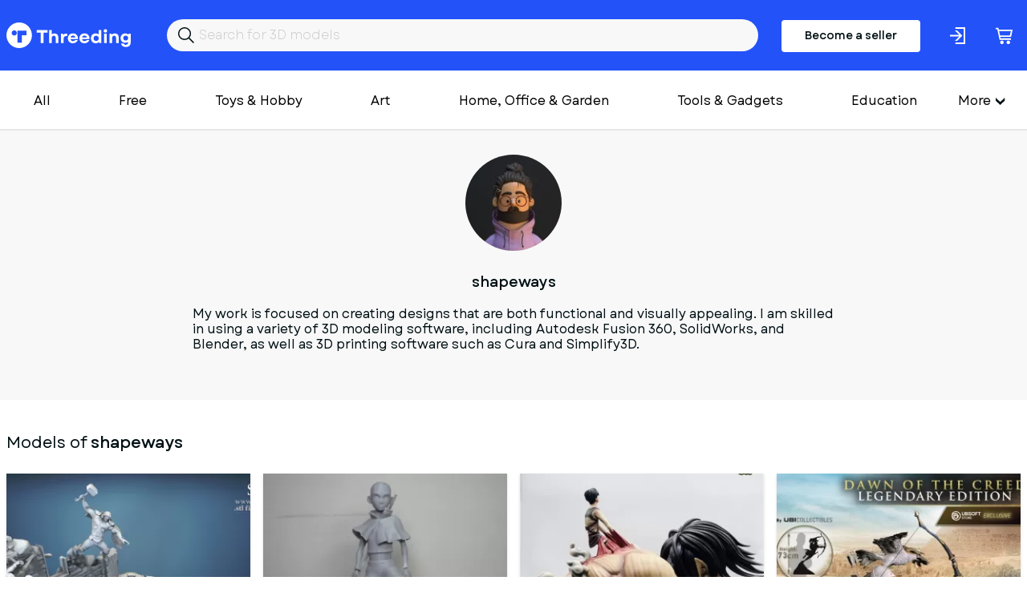

--- FILE ---
content_type: text/html; charset=utf-8
request_url: https://www.threeding.com/designer/shapeways
body_size: 5415
content:
<!doctype html>
<html lang="en" class="theme_threeding">
<head>
    <meta charset="utf-8">
    <meta name="viewport" content="width=device-width, initial-scale=1, maximum-scale=1.0, user-scalable=no">
    <link href="/assets/common.css?f45c1a87" rel="stylesheet" type="text/css">
    
    

<title>shapeways</title><link rel="canonical" href="https://www.threeding.com/designer/shapeways"/><meta property="og:title" content="shapeways" /><meta property="og:url" content="https://www.threeding.com/designer/shapeways" /><meta name="csrf-token" content="oNwi7dh8q8UPVDdTYyK6ad94RpyjNa2QGOevCBI3T4xVB9Jpds6qZ5Y4eCzR1npQKhk84IaiE3JU0ygIqaMk5hndiXhh58obkRj0jqA0SJsHFm1MDEgIteS5wGncJrar">
    <link rel="icon" type="image/x-icon" href="/favicon.ico">

    <!-- Google tag (gtag.js) -->
    <script async src="https://www.googletagmanager.com/gtag/js?id=G-775SS4K18B"></script>
    <script>
		window.dataLayer = window.dataLayer || [];

		function gtag() {
			dataLayer.push(arguments);
		}

		gtag('js', new Date());
		gtag('config', 'G-775SS4K18B', {'anonymize_ip': true});
    </script>

    </head>
<body>

<header>

    <div class="container">
        <div class="inner">
            <a href="/" id="logo">Threeding</a>
            <form id="header-search" method="get" action="/category/all">
                <input id="header-search-input" name="keyword" value="" placeholder="Search for 3D models">
            </form>

                            <a href="/become-seller" class="button-become-seller login-pop">Become a seller</a>
                        
                <div class="login-header login-popup" rel="uxt-header__login-trigger-icon"></div>

            
            <a href="/cart">
                <div class="basket">
                    <div class="icon"></div>
                                            <span id="shopping-cart-count-indicator" class="shopping-cart-count empty"
                              rel="uxt-header__shopping-cart-count">0</span>
                                    </div>
            </a>


        </div>
    </div>


</header>


<div class="main-menu-wrapper">
    <div class="container">


        <nav id="main-menu" itemscope="itemscope" itemtype="https://schema.org/SiteNavigationElement">

            <ul class='visible-links'>
                <li><a href="/category/all">All</a></li>
                <li><a href="/category/free">Free</a>
                </li>

                
                    <li><a href="/category/toys-hobby">Toys &amp; Hobby</a></li>
                
                    <li><a href="/category/art">Art</a></li>
                
                    <li><a href="/category/home-office-garden">Home, Office &amp; Garden</a></li>
                
                    <li><a href="/category/tools-gadgets">Tools &amp; Gadgets</a></li>
                
                    <li><a href="/category/education">Education</a></li>
                
                    <li><a href="/category/fashion">Fashion</a></li>
                
                    <li><a href="/category/historical">Historical</a></li>
                
                    <li><a href="/category/other">Other</a></li>
                
                    <li><a href="/category/adult">Adult</a></li>
                            </ul>
            <div class="wrapper-more">
                <div class="hamburger">More</div>
                <ul class='hidden-links hidden'>
                    
                        
                    
                                                    <li><a href="/category/art">Art</a></li>
                        
                    
                                                    <li><a href="/category/home-office-garden">Home, Office &amp; Garden</a></li>
                        
                    
                                                    <li><a href="/category/tools-gadgets">Tools &amp; Gadgets</a></li>
                        
                    
                                                    <li><a href="/category/education">Education</a></li>
                        
                    
                                                    <li><a href="/category/fashion">Fashion</a></li>
                        
                    
                                                    <li><a href="/category/historical">Historical</a></li>
                        
                    
                                                    <li><a href="/category/other">Other</a></li>
                        
                    
                                                    <li><a href="/category/adult">Adult</a></li>
                        
                                    </ul>
            </div>

            <div class="mobile-main-menu">
                <div class="mobile-menu-header">
                    <div class="mobile-menu-bar-wrapper">
                        <div class="mobile-menu-bar"></div>
                        <div class="mobile-menu-bar"></div>
                        <div class="mobile-menu-bar"></div>
                    </div>
                    <div class="mobile-menu-close"></div>
                    Categories
                </div>
                <ul class="mobile-menu-items">
                    <li><a href="/category/all">All</a></li>
                                            <li><a href="/category/toys-hobby">Toys &amp; Hobby</a></li>
                                            <li><a href="/category/art">Art</a></li>
                                            <li><a href="/category/home-office-garden">Home, Office &amp; Garden</a></li>
                                            <li><a href="/category/tools-gadgets">Tools &amp; Gadgets</a></li>
                                            <li><a href="/category/education">Education</a></li>
                                            <li><a href="/category/fashion">Fashion</a></li>
                                            <li><a href="/category/historical">Historical</a></li>
                                            <li><a href="/category/other">Other</a></li>
                                            <li><a href="/category/adult">Adult</a></li>
                                    </ul>
            </div>
        </nav>


    </div>
</div>
<div id="wrapper-website">


        <section class="seller-single-wrapper">
        <div class="container">
            <div id="seller-single-inner">
                <div id="seller-single-avatar">
                    <div id="avatar-container">
                        <img src="https://cdn.threeding.com/avatar/32988/L32988-6c2z3.webp"
                                                   alt="shapeways avatar"/>                        <div id="avatar-letter">
                            s
                        </div>
                    </div>

                </div>
                <div id="seller-single-description">
                    <b>shapeways</b>
                    My work is focused on creating designs that are both functional and visually appealing. I am skilled in using a variety of 3D modeling software, including Autodesk Fusion 360, SolidWorks, and Blender, as well as 3D printing software such as Cura and Simplify3D.
                </div>
                <ul class="seller-social">
                                                                                                                     </ul>
            </div>
        </div>
    </section>

    <section class="model-seller-more">
        <div class="container">
            <div class="columns">
                <div class="col-xl-12">
                    <h5>Models of <b style="font-weight:500;">shapeways</b></h5>
                </div>
            </div>
        </div>
    </section>

    <section class="models-listing" style="margin-top:24px;">
        <div class="container">
            <div class="columns">
                                    <div class="col-xxl-3 col-xl-3 col-xs-6">
                        <div class="item">
                                                            <a href="/3d-model/15984-army-of-avengers-scene-slt-print3d">
                                    <div class="preview">
                                                                                    <img class="bottom" alt="The Army of Avengers Scene slt print3d" src="https://cdn.threeding.com/pi/VpBK/4e25GPCzAZRLOkPSXYVpBK-C52x.webp"/>
                                                                                <img class="top" alt="The Army of Avengers Scene slt print3d" src="https://cdn.threeding.com/pi/sTOy/4e25G0FvNUkSOXl7zzsTOy-HZE7.webp"/>
                                    </div>
                                </a>
                                <a class="title" href="/3d-model/15984-army-of-avengers-scene-slt-print3d">The Army of Avengers Scene slt print3d</a>
                                <a href="/designer/shapeways" class="seller">shapeways</a>
                                <p class="price"> $8.80 </p>
                            
                        </div>

                    </div>

                                    <div class="col-xxl-3 col-xl-3 col-xs-6">
                        <div class="item">
                                                            <a href="/3d-model/15983-print3d-avatar-aang">
                                    <div class="preview">
                                                                                    <img class="bottom" alt="print3d Avatar Aang" src="https://cdn.threeding.com/pi/nRP4/4e25Dp6gACTIWfisBAnRP4-Np07.webp"/>
                                                                                <img class="top" alt="print3d Avatar Aang" src="https://cdn.threeding.com/pi/4tcD/4e25D56MWeODnKS3OB4tcD-1oNO.webp"/>
                                    </div>
                                </a>
                                <a class="title" href="/3d-model/15983-print3d-avatar-aang">print3d Avatar Aang</a>
                                <a href="/designer/shapeways" class="seller">shapeways</a>
                                <p class="price"> $1.00 </p>
                            
                        </div>

                    </div>

                                    <div class="col-xxl-3 col-xl-3 col-xs-6">
                        <div class="item">
                                                            <a href="/3d-model/15982-attack-on-titan-file-print3d">
                                    <div class="preview">
                                                                                    <img class="bottom" alt="Attack on Titan file print3d" src="https://cdn.threeding.com/pi/Gtf8/4e254uTD6yNNHiLig0Gtf8-905t.webp"/>
                                                                                <img class="top" alt="Attack on Titan file print3d" src="https://cdn.threeding.com/pi/XIGz/4e253sQnlMZSPYAkn9XIGz-nmCR.webp"/>
                                    </div>
                                </a>
                                <a class="title" href="/3d-model/15982-attack-on-titan-file-print3d">Attack on Titan file print3d</a>
                                <a href="/designer/shapeways" class="seller">shapeways</a>
                                <p class="price"> $4.59 </p>
                            
                        </div>

                    </div>

                                    <div class="col-xxl-3 col-xl-3 col-xs-6">
                        <div class="item">
                                                            <a href="/3d-model/15981-assassin-creed-origins-bayek-model">
                                    <div class="preview">
                                                                                    <img class="bottom" alt="Assassin Creed Origins Bayek model" src="https://cdn.threeding.com/pi/bHxz/4e24zckdh7B2zQFgIfbHxz-xBaU.webp"/>
                                                                                <img class="top" alt="Assassin Creed Origins Bayek model" src="https://cdn.threeding.com/pi/bHxz/4e24zckdh7B2zQFgIfbHxz-xBaU.webp"/>
                                    </div>
                                </a>
                                <a class="title" href="/3d-model/15981-assassin-creed-origins-bayek-model">Assassin Creed Origins Bayek model</a>
                                <a href="/designer/shapeways" class="seller">shapeways</a>
                                <p class="price"> $7.38 </p>
                            
                        </div>

                    </div>

                                    <div class="col-xxl-3 col-xl-3 col-xs-6">
                        <div class="item">
                                                            <a href="/3d-model/15980-3d-print-asmoth-by-air">
                                    <div class="preview">
                                                                                    <img class="bottom" alt="3d print Asmoth By AiR" src="https://cdn.threeding.com/pi/hZ48/4e24w4JU7HWpwPDUmBhZ48-TDxC.webp"/>
                                                                                <img class="top" alt="3d print Asmoth By AiR" src="https://cdn.threeding.com/pi/hZ48/4e24w4JU7HWpwPDUmBhZ48-TDxC.webp"/>
                                    </div>
                                </a>
                                <a class="title" href="/3d-model/15980-3d-print-asmoth-by-air">3d print Asmoth By AiR</a>
                                <a href="/designer/shapeways" class="seller">shapeways</a>
                                <p class="price"> $7.66 </p>
                            
                        </div>

                    </div>

                                    <div class="col-xxl-3 col-xl-3 col-xs-6">
                        <div class="item">
                                                            <a href="/3d-model/15979-print-army-of-darkness-statue-3d">
                                    <div class="preview">
                                                                                    <img class="bottom" alt="print Army of Darkness Statue 3d" src="https://cdn.threeding.com/pi/DguT/4e24slKZdp12Jim1XYDguT-Jrda.webp"/>
                                                                                <img class="top" alt="print Army of Darkness Statue 3d" src="https://cdn.threeding.com/pi/DguT/4e24slKZdp12Jim1XYDguT-Jrda.webp"/>
                                    </div>
                                </a>
                                <a class="title" href="/3d-model/15979-print-army-of-darkness-statue-3d">print Army of Darkness Statue 3d</a>
                                <a href="/designer/shapeways" class="seller">shapeways</a>
                                <p class="price"> $12.70 </p>
                            
                        </div>

                    </div>

                                    <div class="col-xxl-3 col-xl-3 col-xs-6">
                        <div class="item">
                                                            <a href="/3d-model/15978-3dprint-armadura-de-libra">
                                    <div class="preview">
                                                                                    <img class="bottom" alt="3dprint Armadura de Libra" src="https://cdn.threeding.com/pi/g5h7/4e24qzkIktLmUGKvbEg5h7-a9VW.webp"/>
                                                                                <img class="top" alt="3dprint Armadura de Libra" src="https://cdn.threeding.com/pi/g5h7/4e24qzkIktLmUGKvbEg5h7-a9VW.webp"/>
                                    </div>
                                </a>
                                <a class="title" href="/3d-model/15978-3dprint-armadura-de-libra">3dprint Armadura de Libra</a>
                                <a href="/designer/shapeways" class="seller">shapeways</a>
                                <p class="price"> $6.48 </p>
                            
                        </div>

                    </div>

                                    <div class="col-xxl-3 col-xl-3 col-xs-6">
                        <div class="item">
                                                            <a href="/3d-model/15977-file-print-3d-aquaman-throno">
                                    <div class="preview">
                                                                                    <img class="bottom" alt="file print 3D Aquaman throno" src="https://cdn.threeding.com/pi/rrYM/4e24hhE04F7ZJCQiPNrrYM-Rv3I.webp"/>
                                                                                <img class="top" alt="file print 3D Aquaman throno" src="https://cdn.threeding.com/pi/rrYM/4e24hhE04F7ZJCQiPNrrYM-Rv3I.webp"/>
                                    </div>
                                </a>
                                <a class="title" href="/3d-model/15977-file-print-3d-aquaman-throno">file print 3D Aquaman throno</a>
                                <a href="/designer/shapeways" class="seller">shapeways</a>
                                <p class="price"> $10.88 </p>
                            
                        </div>

                    </div>

                                    <div class="col-xxl-3 col-xl-3 col-xs-6">
                        <div class="item">
                                                            <a href="/3d-model/15976-3d-print-model-angle-x-man-washed">
                                    <div class="preview">
                                                                                    <img class="bottom" alt="3D Print Model angle x -man washed" src="https://cdn.threeding.com/pi/mKnK/4e24drcyZtvJBCP0NpmKnK-AKIg.webp"/>
                                                                                <img class="top" alt="3D Print Model angle x -man washed" src="https://cdn.threeding.com/pi/mKnK/4e24drcyZtvJBCP0NpmKnK-AKIg.webp"/>
                                    </div>
                                </a>
                                <a class="title" href="/3d-model/15976-3d-print-model-angle-x-man-washed">3D Print Model angle x -man washed</a>
                                <a href="/designer/shapeways" class="seller">shapeways</a>
                                <p class="price"> $9.80 </p>
                            
                        </div>

                    </div>

                                    <div class="col-xxl-3 col-xl-3 col-xs-6">
                        <div class="item">
                                                            <a href="/3d-model/15975-loyalty-reward-root-of-doom-3d-print">
                                    <div class="preview">
                                                                                    <img class="bottom" alt="Loyalty Reward - Root of Doom 3D Print" src="https://cdn.threeding.com/pi/DOVO/4e24XgcF2tUTl1JoYkDOVO-aqsd.webp"/>
                                                                                <img class="top" alt="Loyalty Reward - Root of Doom 3D Print" src="https://cdn.threeding.com/pi/gxdd/4e24XXf0otcz41Ov9ygxdd-2UG6.webp"/>
                                    </div>
                                </a>
                                <a class="title" href="/3d-model/15975-loyalty-reward-root-of-doom-3d-print">Loyalty Reward - Root of Doom 3D Print</a>
                                <a href="/designer/shapeways" class="seller">shapeways</a>
                                <p class="price"> $16.39 </p>
                            
                        </div>

                    </div>

                                    <div class="col-xxl-3 col-xl-3 col-xs-6">
                        <div class="item">
                                                            <a href="/3d-model/15974-goku-cooler-3d-print-model">
                                    <div class="preview">
                                                                                    <img class="bottom" alt="Goku and Cooler 3d print Model" src="https://cdn.threeding.com/pi/oLcx/4e24UzpfUJOe5xRJ3coLcx-42q4.webp"/>
                                                                                <img class="top" alt="Goku and Cooler 3d print Model" src="https://cdn.threeding.com/pi/cAHo/4e24Ur9xNyCE25JlVkcAHo-bY0q.webp"/>
                                    </div>
                                </a>
                                <a class="title" href="/3d-model/15974-goku-cooler-3d-print-model">Goku and Cooler 3d print Model</a>
                                <a href="/designer/shapeways" class="seller">shapeways</a>
                                <p class="price"> $1.30 </p>
                            
                        </div>

                    </div>

                                    <div class="col-xxl-3 col-xl-3 col-xs-6">
                        <div class="item">
                                                            <a href="/3d-model/15973-trafalgar-law-3d-print-model">
                                    <div class="preview">
                                                                                    <img class="bottom" alt="Trafalgar Law 3D Print Model" src="https://cdn.threeding.com/pi/Q41T/4e24NmYhxAaMfCKQKkQ41T-bHU9.webp"/>
                                                                                <img class="top" alt="Trafalgar Law 3D Print Model" src="https://cdn.threeding.com/pi/qi7c/4e24MmDn2GCFUSIdcjqi7c-12caK.webp"/>
                                    </div>
                                </a>
                                <a class="title" href="/3d-model/15973-trafalgar-law-3d-print-model">Trafalgar Law 3D Print Model</a>
                                <a href="/designer/shapeways" class="seller">shapeways</a>
                                <p class="price"> $7.66 </p>
                            
                        </div>

                    </div>

                                    <div class="col-xxl-3 col-xl-3 col-xs-6">
                        <div class="item">
                                                            <a href="/3d-model/15972-miniature-superman-3d-print">
                                    <div class="preview">
                                                                                    <img class="bottom" alt="Miniature Superman 3D Print" src="https://cdn.threeding.com/pi/EpG1/4e24GAxCb9xVMFeWzWEpG1-DfUt.webp"/>
                                                                                <img class="top" alt="Miniature Superman 3D Print" src="https://cdn.threeding.com/pi/fnV0/4e24FMWQXfq8nMZ7zAfnV0-hktN.webp"/>
                                    </div>
                                </a>
                                <a class="title" href="/3d-model/15972-miniature-superman-3d-print">Miniature Superman 3D Print</a>
                                <a href="/designer/shapeways" class="seller">shapeways</a>
                                <p class="price"> $8.40 </p>
                            
                        </div>

                    </div>

                                    <div class="col-xxl-3 col-xl-3 col-xs-6">
                        <div class="item">
                                                            <a href="/3d-model/15971-captain-marvel-3d-printed-figurine">
                                    <div class="preview">
                                                                                    <img class="bottom" alt="Captain Marvel 3D Printed Figurine" src="https://cdn.threeding.com/pi/k6D6/4e24DGfDryh173fU4Lk6D6-UaW4.webp"/>
                                                                                <img class="top" alt="Captain Marvel 3D Printed Figurine" src="https://cdn.threeding.com/pi/hJg4/4e24CNgawrbuLVnD1ThJg4-tydI.webp"/>
                                    </div>
                                </a>
                                <a class="title" href="/3d-model/15971-captain-marvel-3d-printed-figurine">Captain Marvel 3D Printed Figurine</a>
                                <a href="/designer/shapeways" class="seller">shapeways</a>
                                <p class="price"> $6.60 </p>
                            
                        </div>

                    </div>

                                    <div class="col-xxl-3 col-xl-3 col-xs-6">
                        <div class="item">
                                                            <a href="/3d-model/15970-pennywise-horror-bust-3d-print">
                                    <div class="preview">
                                                                                    <img class="bottom" alt="Pennywise Horror Bust 3D Print" src="https://cdn.threeding.com/pi/aDle/4e24A6TOBwNpk8XxNcaDle-iwp8.webp"/>
                                                                                <img class="top" alt="Pennywise Horror Bust 3D Print" src="https://cdn.threeding.com/pi/zTLe/4e24968UjOUbWbcNR3zTLe-tDgq.webp"/>
                                    </div>
                                </a>
                                <a class="title" href="/3d-model/15970-pennywise-horror-bust-3d-print">Pennywise Horror Bust 3D Print</a>
                                <a href="/designer/shapeways" class="seller">shapeways</a>
                                <p class="price"> $8.69 </p>
                            
                        </div>

                    </div>

                                    <div class="col-xxl-3 col-xl-3 col-xs-6">
                        <div class="item">
                                                            <a href="/3d-model/15969-naruto-shippuden-movie-bust-3d-print">
                                    <div class="preview">
                                                                                    <img class="bottom" alt="Naruto Shippuden Movie Bust 3D Print" src="https://cdn.threeding.com/pi/bIeO/4e2464zzV4ngJBRW6CbIeO-uEZH.webp"/>
                                                                                <img class="top" alt="Naruto Shippuden Movie Bust 3D Print" src="https://cdn.threeding.com/pi/jBiK/4e245HFEVGZtsUEGXrjBiK-ZELK.webp"/>
                                    </div>
                                </a>
                                <a class="title" href="/3d-model/15969-naruto-shippuden-movie-bust-3d-print">Naruto Shippuden Movie Bust 3D Print</a>
                                <a href="/designer/shapeways" class="seller">shapeways</a>
                                <p class="price"> $7.30 </p>
                            
                        </div>

                    </div>

                                    <div class="col-xxl-3 col-xl-3 col-xs-6">
                        <div class="item">
                                                            <a href="/3d-model/15968-luffy-gear-4-statue-model">
                                    <div class="preview">
                                                                                    <img class="bottom" alt="Luffy Gear 4 Statue Model" src="https://cdn.threeding.com/pi/fCqD/4e242YOLswxIzSvwaNfCqD-13JtW.webp"/>
                                                                                <img class="top" alt="Luffy Gear 4 Statue Model" src="https://cdn.threeding.com/pi/s522/4e241nVi1cVhz76FOIs522-yqkp.webp"/>
                                    </div>
                                </a>
                                <a class="title" href="/3d-model/15968-luffy-gear-4-statue-model">Luffy Gear 4 Statue Model</a>
                                <a href="/designer/shapeways" class="seller">shapeways</a>
                                <p class="price"> $11.60 </p>
                            
                        </div>

                    </div>

                                    <div class="col-xxl-3 col-xl-3 col-xs-6">
                        <div class="item">
                                                            <a href="/3d-model/15965-floki-boat-builder-3d-printed-collectible">
                                    <div class="preview">
                                                                                    <img class="bottom" alt="Floki the Boat Builder 3D Printed Collectible" src="https://cdn.threeding.com/pi/JJvq/4e23otBgvIjmFPmKbSJJvq-11g0F.webp"/>
                                                                                <img class="top" alt="Floki the Boat Builder 3D Printed Collectible" src="https://cdn.threeding.com/pi/Lqv2/4e23nlJHx5J5vGK6IqLqv2-rc0y.webp"/>
                                    </div>
                                </a>
                                <a class="title" href="/3d-model/15965-floki-boat-builder-3d-printed-collectible">Floki the Boat Builder 3D Printed Collectible</a>
                                <a href="/designer/shapeways" class="seller">shapeways</a>
                                <p class="price"> $6.90 </p>
                            
                        </div>

                    </div>

                
            </div>
        </div>
    </section>

    <section class="wrapper-pagination">

        <ul class="pagination">
                    </ul>
    </section>
    <div class="container" style="margin-bottom:30px;">
        <ol class="breadcrumb" itemscope="" itemtype="https://schema.org/BreadcrumbList">
            <li itemprop="itemListElement" itemscope="" itemtype="https://schema.org/ListItem"
                class="breadcrumb-item">
                <a itemprop="item" href="https://www.threeding.com"><span itemprop="name">3D Models</span></a> >
                <meta itemprop="position" content="1">
            </li>

            <li class="breadcrumb-item active" itemprop="itemListElement" itemscope=""
                itemtype="https://schema.org/ListItem">
                <span itemprop="name">shapeways</span>
                <meta itemprop="position" content="2">
            </li>
        </ol>
    </div>


<div class="modal-wrapper">
    <div class="modal-wrapper-inner">
        <div class="close-modal-button"></div>
        <div class="model-wrapper-inner-container"></div>
    </div>
</div>
</div>
<footer>
    <div id="wrapper-footer-upper">
        <div class="container">
            <div class="columns">
                <div class="col-xxl-7 col-lg-7 col-md-12">
                    <a href="/" id="logo">Threeding</a>
                </div>
                <div class="col-xxl-5 col-lg-5 col-md-12">

                    <ul class="footer-social-links">
                        <li><a target="_blank" href="https://www.facebook.com/Threeding"><span
                                        class="facebok-white-icon"></span></a></li>
                        <li><a target="_blank" href="https://www.instagram.com/threedingdotcom/"><span
                                        class="instagram-white-icon"></span></a></li>
                        <li><a target="_blank" href="https://twitter.com/Threeding"><span
                                        class="twitter-white-icon"></span></a></li>
                                                                        <li><a target="_blank" href="https://www.youtube.com/c/Threeding"><span
                                        class="youtube-white-icon"></span></a></li>
                    </ul>

                </div>
            </div>
        </div>
    </div>
    <div id="wrapper-footer-middle">
        <div class="container">
            <div class="inner">
                <div class="footer-info-box">
                    <div class="footer-info-box-title">Company</div>
                    <ul>
                        <li><a href="/about-us">About us</a></li>
                        <li><a href="/contact-us">Contact us</a></li>
                    </ul>
                </div>
                <div class="footer-info-box">
                    <div class="footer-info-box-title">More</div>
                    <ul>
                        <li><a href="/blog">Blog</a></li>
                        <li><a href="/links">Links</a></li>
                    </ul>
                </div>
                <div class="footer-info-box">
                    <div class="footer-info-box-title">Help</div>
                    <ul>
                        <li><a href="/design-guide">Design guide</a></li>
                        <li><a href="/faq">FAQ</a></li>
                        <li><a href="/support">Support</a></li>
                    </ul>
                </div>
                <div class="footer-info-box">
                    <div class="footer-info-box-title">Legal</div>
                    <ul>
                        <li><a href="/terms-and-conditions">Terms & Conditions</a></li>
                        <li><a href="/privacy-policy">Privacy Policy</a></li>
                        <li><a href="/licensing">Licensing</a></li>
                    </ul>
                </div>
            </div>
            <div class="inner">
                    <form id="footer-newsletter" action="" method="POST">

                        <div class="form-group">
                            <label>Join our newsletter</label>
                            <input id="footer-newsletter-input" type="text" name="email" placeholder="Your email"/>
                        </div>
                        <div class="form-button">
                            <button type="submit" class="btn btn-primary" value="Send">Sign me up</button>
                        </div>
                        <div class="form-error-container"></div>
                        <div class="footer-newsletter-legend">By subscribing to our newsletter, you agree to receive
                            emails from threeding.com
                        </div>
                    </form>
            </div>

            <div class="inner">
                <ul class="footer-social-links-mobile">
                    <li><a target="_blank" href="https://www.facebook.com/Threeding"><span
                                    class="facebok-white-icon"></span></a></li>
                    <li><a target="_blank" href="https://www.facebook.com/Threeding"><span
                                    class="instagram-white-icon"></span></a></li>
                    <li><a target="_blank" href="https://www.facebook.com/Threeding"><span
                                    class="twitter-white-icon"></span></a></li>
                    <li><a target="_blank" href="https://www.facebook.com/Threeding"><span
                                    class="youtube-white-icon"></span></a></li>
                </ul>
            </div>
        </div>
    </div>


    <div class="footer-bar">
        <div class="container">
            <div class="columns">
                <div class="col-md-12 text-center">
                    Copyright &copy; 2014-2026 Threeding. All rights reserved. <a href="#"
                                                                                                   data-cc="c-settings"
                                                                                                   id="cookie-settings">Cookies
                        Settings</a>
                </div>
            </div>
        </div>
    </div>

</footer>

<script src="/assets/common.js?f45c1a87"></script>

</body>
</html>